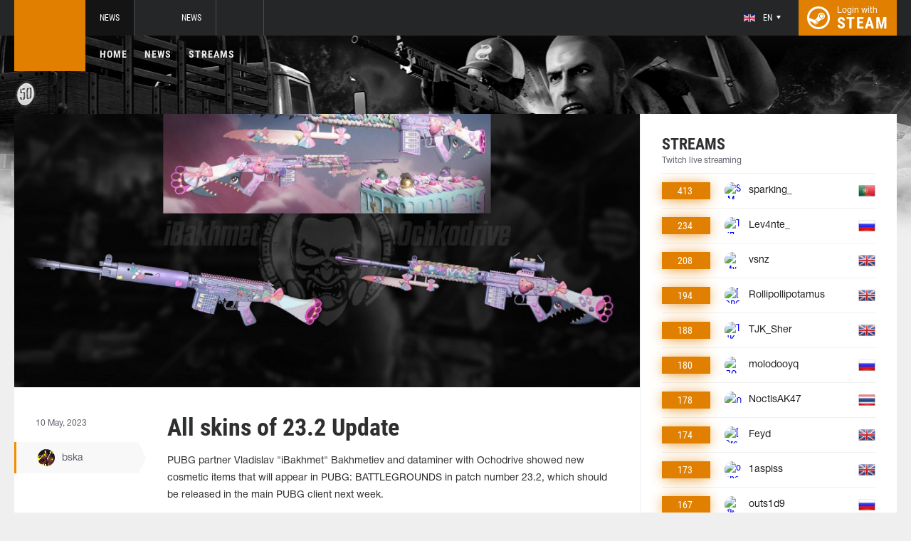

--- FILE ---
content_type: text/html; charset=UTF-8
request_url: https://pubg.ac/news/87990-all-skins-of-232-update
body_size: 6750
content:
<!doctype html>
<html lang="en">
    <head>
        <meta charset="UTF-8"/>
        <title>All skins of 23.2 Update</title>
        <meta property="og:title" content="All skins of 23.2 Update">
        <meta name="description" content="PUBG partner Vladislav &quot;iBakhmet&quot; Bakhmetiev and dataminer with Ochodrive showed new cosmetic items that will appear in PUBG: BATTLEGROUNDS in patch number 23.2...">
        <meta property="og:description" content="PUBG partner Vladislav &quot;iBakhmet&quot; Bakhmetiev and dataminer with Ochodrive showed new cosmetic items that will appear in PUBG: BATTLEGROUNDS in patch number 23.2...">
        <meta property="og:image" content="https://pubg.ac/thumb/post/size-og-image/2023/05/87990/ODc5OTBzRWFSZkdjQ3pF.jpg">
                    <meta property="og:type" content="article">
    
            <meta property="og:url" content="https://pubg.ac/news/87990">
    
            <meta property="og:site_name" content="pubg.ac">
    
            <link rel="canonical" href="https://pubg.ac/news/87990-all-skins-of-232-update"/>
            <meta name="twitter:card" content="summary_large_image">
        <meta property="twitter:image" content="https://pubg.ac/thumb/post/size-og-image/2023/05/87990/ODc5OTBzRWFSZkdjQ3pF.jpg">
        <meta name="viewport" content="width=device-width, initial-scale=1"/>
        <meta name="csrf-token" content="WArrtrXLxgjtF09zoGElld1FShW5J2xNpK6xkvj5">
                    <link rel="alternate" href="https://ru.csgo.com/" hreflang="ru"/>
            <link rel="alternate" href="https://csgo.com/" hreflang="en"/>
            <link rel="alternate" href="https://csgo.com/" hreflang="x-default"/>
                <link rel="icon" href="/favicon.ico?v=1.1.1" type="image/x-icon"/>
        
        <link rel="preload" href="/fonts/Roboto/RobotoCondensed-Bold.woff" as="font" type="font/woff" crossorigin>
        <link rel="preload stylesheet" href="/fonts/Roboto/RobotoCondensed.css" >
        <!-- <link rel="preload stylesheet" href="/css/fonts.css?v=5.7.29"> -->
        <!-- <link rel="preload stylesheet" href="/css/fonts.css?v=1.4"> -->
        <link rel="stylesheet" href="/css/pubg.min.css?id=00cec81b8bd8b810e661"/>
        <link rel="stylesheet" href="/css/style.custom.css?id=1ba4092263e26c4a00d9"/>
                <script type="text/javascript"> </script>

        
                    <script src="https://cdn.onesignal.com/sdks/OneSignalSDK.js" async=""></script>
            <script>
            window.OneSignal = window.OneSignal || [];
            OneSignal.push(function() {
                OneSignal.init({
                appId: "bde1d081-5940-4ce4-a834-dda1dbecbe65",
                });
            });
            </script>
            </head>
<body class="">

<div class="layout">
    <div class="layout__header">
        <header class="header">
    <div class="header__outer">
        <div class="header__inner wrapper">
            <div class="header__logo"><a class="logo" href="https://pubg.ac"></a></div>
            <div class="header__body">
                <div class="header__projects">
                    <div class="projects">
                        <div class="projects__switcher ui-controller" data-target=".projects__items, .hamburger_projects-switcher-js" data-remove=".userbar-user, .action-bars__user-tools, .userbar-user__bars, .hamburger_userbar-user-switcher-js">
                            <div class="projects-switcher">
                                <div class="projects-switcher__hamburger">
                                    <div class="hamburger hamburger_projects hamburger_projects-switcher-js"></div>
                                </div>
                                <div class="projects-switcher__typo">All Projects</div>
                            </div>
                        </div>
                        <div class="projects__items">
                            <div class="projects-items">
                                
                                    
                                    <div class="projects-items__item  active ">
                                        <div class="project ">
                                            <a class="project__logo project__logo_pubg" href="https://pubg.ac"></a>
                                            <ul class="project-nav">
                                                
                                                    
                                                                                                            <li class="project-nav__item">
                                                            <a class="project-nav__link " href="https://pubg.ac">News</a>
                                                        </li>
                                                                                                                                                </ul>
                                        </div>
                                    </div>
                                
                                    
                                    <div class="projects-items__item ">
                                        <div class="project ">
                                            <a class="project__logo project__logo_csgo" href="https://csgo.com"></a>
                                            <ul class="project-nav">
                                                
                                                    
                                                                                                            <li class="project-nav__item">
                                                            <a class="project-nav__link " href="https://csgo.com">News</a>
                                                        </li>
                                                                                                    
                                                    
                                                                                                            
                                                                                                    
                                                                                                                                                        </ul>
                                        </div>
                                    </div>
                                
                                                                            
                                                                            
                                                                            
                                
                                <div class="projects-items__item">
                                    <div class="project optional">
                                        <a href="https://fastcup.net/" target="_blank" class="project__logo project__logo_fc"></a>
                                        <ul class="project-nav">
                                            <li class="project-nav__item">
                                                <a href="" class="project-nav__link">FASTCUP</a>
                                            </li>
                                        </ul>
                                    </div>
                                </div>
                            </div>
                        </div>
                    </div>
                </div>
                <div class="header__userbar">
                    <div class="userbar">
                                                    <div class="userbar__userbar-user">
                                <div class="userbar-user">
                                                                            <div class="userbar-user__change-lang">
                                            <div class="change-lang change-lang_not-login ui-controller" data-target=".change-lang__lang-items">
                                                <div class="change-lang__current-lang">
    <div class="page-lang page-lang_en">
        <div class="page-lang__flag">
            <img src="/thumb/local/size-thumb_32/images/en.png" alt="en">
        </div>
        <div class="page-lang__name">
            en
        </div>
    </div>
</div>
<div class="change-lang__lang-items">
    <div class="lang-items">
                    <noindex>
                <div class="lang-items__item">
                    <a href="?lang=ru&action=change-lang" class="page-lang page-lang_ru" rel="nofollow">
                        <div class="page-lang__flag">
                            <img src="/thumb/local/size-thumb_32/images/ru.png"
                                 alt="en">
                        </div>
                        <div class="page-lang__name">
                            ru
                        </div>
                    </a>
                </div>
            </noindex>
                    <noindex>
                <div class="lang-items__item">
                    <a href="?lang=en&action=change-lang" class="page-lang page-lang_en" rel="nofollow">
                        <div class="page-lang__flag">
                            <img src="/thumb/local/size-thumb_32/images/en.png"
                                 alt="en">
                        </div>
                        <div class="page-lang__name">
                            en
                        </div>
                    </a>
                </div>
            </noindex>
            </div>
</div>                                            </div>
                                        </div>
                                                                                                            <div class="userbar-user__bars">
                                        <div class="action-bars">
                                            <div class="action-bars__user-info">
                                                <div class="user-info">
                                                    
                                                                                                            <div class="user-info__change-lang">
                                                            <div class="change-lang ui-controller" data-target=".change-lang__lang-items">
                                                                <div class="change-lang__current-lang">
    <div class="page-lang page-lang_en">
        <div class="page-lang__flag">
            <img src="/thumb/local/size-thumb_32/images/en.png" alt="en">
        </div>
        <div class="page-lang__name">
            en
        </div>
    </div>
</div>
<div class="change-lang__lang-items">
    <div class="lang-items">
                    <noindex>
                <div class="lang-items__item">
                    <a href="?lang=ru&action=change-lang" class="page-lang page-lang_ru" rel="nofollow">
                        <div class="page-lang__flag">
                            <img src="/thumb/local/size-thumb_32/images/ru.png"
                                 alt="en">
                        </div>
                        <div class="page-lang__name">
                            ru
                        </div>
                    </a>
                </div>
            </noindex>
                    <noindex>
                <div class="lang-items__item">
                    <a href="?lang=en&action=change-lang" class="page-lang page-lang_en" rel="nofollow">
                        <div class="page-lang__flag">
                            <img src="/thumb/local/size-thumb_32/images/en.png"
                                 alt="en">
                        </div>
                        <div class="page-lang__name">
                            en
                        </div>
                    </a>
                </div>
            </noindex>
            </div>
</div>                                                            </div>
                                                        </div>
                                                                                                    </div>
                                            </div>
                                                                                    </div>
                                    </div>

                                                                    </div>
                            </div>
                        
                                                    <div class="userbar__userbar-login">
                                                                <a class="userbar-login" href="https://pubg.ac/auth/secure" rel="nofollow">
                                    <div class="userbar-login__ico">
                                        <img src="/images/steam.svg" width="32px;" height="32px">
                                    </div>
                                    <div class="userbar-login__info">
                                        <div class="userbar-login__text">Login with</div>
                                        <div class="userbar-login__steam">steam</div>
                                    </div>
                                </a>
                            </div>
                                            </div>
                </div>
            </div>
        </div>
    </div>
    <div class="header__bottom">
        <div class="wrapper">
            <div class="header__wrap  header__wrap_pubg ">
                <nav class="main-menu">
                    <ul class="main-menu__list">
                        <li class="main-menu__item"><a class="main-menu__link" href="https://pubg.ac">Home</a></li>
                        <li class="main-menu__item"><a class="main-menu__link" href="https://pubg.ac/allnews">News</a></li>
                        


                            <li class="main-menu__item"><a class="main-menu__link" href="https://pubg.ac/streams">Streams</a></li>

                            

                        

                        
                                            </ul>
                </nav>

                            </div>
        </div>
    </div>
</header>    </div>

    <div class="layout__content">
        <div class="wrapper wrapper_inner">
                <div class="grid-inner grid-inner_many-columns">
        <div class="grid-inner__content">
            <div class="post-layout">
                                    <div class="post-layout__picture">
                        <div class="post-picture">
                            <div class="post-picture__intro" style="background-image: url('/thumb/post/size-wide-post/2023/05/87990/ODc5OTBzRWFSZkdjQ3pF.jpg')"></div>
                        </div>
                    </div>
                                <div class="post-layout__post-wrapper">
                    <div class="post-wrapper">
                        <div class="post-wrapper__post-arround">
                            <div class="post-arround">
                                <div class="post-arround__info">
                                    <div class="post-arround__date">10 May, 2023</div>
                                    <div class="post-arround__counter post-arround__counter_like">0</div>
                                    <div class="post-arround__counter post-arround__counter_comment">0</div>
                                    <div class="post-arround__user">
                                        <a href="https://pubg.ac/profile/86768181" class="post-user post-user_post-sidebar">
                                            <div class="post-user__pic">
                                                <img src="https://avatars.steamstatic.com/e1446d8721b6996f155a943f06543d2c76b7608c_full.jpg" alt="bska">
                                            </div>
                                            <div class="post-user__name">
                                                bska
                                            </div>
                                        </a>
                                    </div>

                                                                    </div>
                                                                
                            </div>
                        </div>
                        <div class="post-wrapper__post-container">
                            <div class="main-block main-block_post-block main-block_post-content">
                                <div class="post-content">
                                                                        <h1>All skins of 23.2 Update</h1>
                                    <h2></h2>

                                    <p>PUBG partner Vladislav "iBakhmet" Bakhmetiev and dataminer with Ochodrive showed new cosmetic items that will appear in PUBG: BATTLEGROUNDS in patch number 23.2, which should be released in the main PUBG client next week.</p>  

                                    
                                    
                                    
                                </div>
                                                                    <div class="post-gallery owl-carousel">
                                                                                    <a href="/thumb/post-carousel/size-post-main/083684277135fcf38a5488c1b9f90c3d.jpg"  target="_blank" class="post-gallery__img js-lb-image" style="background-image: url('/thumb/post-carousel/size-wide-post/083684277135fcf38a5488c1b9f90c3d.jpg')"></a>
                                                                                    <a href="/thumb/post-carousel/size-post-main/1e3ce21e60e4318d2da8765953f72d1c.jpg"  target="_blank" class="post-gallery__img js-lb-image" style="background-image: url('/thumb/post-carousel/size-wide-post/1e3ce21e60e4318d2da8765953f72d1c.jpg')"></a>
                                                                                    <a href="/thumb/post-carousel/size-post-main/75e81b06225dd234166354f39da4d949.jpg"  target="_blank" class="post-gallery__img js-lb-image" style="background-image: url('/thumb/post-carousel/size-wide-post/75e81b06225dd234166354f39da4d949.jpg')"></a>
                                                                                    <a href="/thumb/post-carousel/size-post-main/711c08fffed9f61a4981265ff49ff291.jpg"  target="_blank" class="post-gallery__img js-lb-image" style="background-image: url('/thumb/post-carousel/size-wide-post/711c08fffed9f61a4981265ff49ff291.jpg')"></a>
                                                                                    <a href="/thumb/post-carousel/size-post-main/408a4551ecd7abe8ae1d808e1a192bdc.jpg"  target="_blank" class="post-gallery__img js-lb-image" style="background-image: url('/thumb/post-carousel/size-wide-post/408a4551ecd7abe8ae1d808e1a192bdc.jpg')"></a>
                                                                                    <a href="/thumb/post-carousel/size-post-main/f80c454cc619cab7d45129f7857b76ba.jpg"  target="_blank" class="post-gallery__img js-lb-image" style="background-image: url('/thumb/post-carousel/size-wide-post/f80c454cc619cab7d45129f7857b76ba.jpg')"></a>
                                                                                    <a href="/thumb/post-carousel/size-post-main/0562ca82c5d27ec7195a387786f752d5.jpg"  target="_blank" class="post-gallery__img js-lb-image" style="background-image: url('/thumb/post-carousel/size-wide-post/0562ca82c5d27ec7195a387786f752d5.jpg')"></a>
                                                                                    <a href="/thumb/post-carousel/size-post-main/534a0689fe4d79ed1eaee140b151cb72.jpg"  target="_blank" class="post-gallery__img js-lb-image" style="background-image: url('/thumb/post-carousel/size-wide-post/534a0689fe4d79ed1eaee140b151cb72.jpg')"></a>
                                                                                    <a href="/thumb/post-carousel/size-post-main/2be3c4a3f5f640407efbf5e1ceeeef72.jpg"  target="_blank" class="post-gallery__img js-lb-image" style="background-image: url('/thumb/post-carousel/size-wide-post/2be3c4a3f5f640407efbf5e1ceeeef72.jpg')"></a>
                                                                            </div>
                                                            </div>
                        </div>
                    </div>
                </div>
                <div class="post-layout__post-footer">
                    <div class="main-block main-block_post-block main-block_post-footer">
                        <div class="post-footer">
                            <div class="post-footer__post-bar">
                                <div class="post-footer__user-controls">
                                    <div class="post-bar">
                                        <div class="post-bar__flag-btn js-like-wrap">
                                            <a href="javascript:void(0);"
                                               class="flag-btn flag-btn_like js-like-btn "
                                               onclick="Vote.like($(this), 'post', 87990);"
                                            >
                                                <div class="flag-btn__elem">
                                                    <div class="flag-btn__icon"></div>
                                                    +<span class="js-like-value">0</span></div>
                                                <div class="flag-btn__text">Rate Post</div>
                                                <div class="flag-btn__text active">You rated</div>
                                            </a>
                                        </div>
                                        <div class="post-bar__info">
                                            Rate news every day for getting <a href="https://pubg.ac/karma">+0.2 in your karma</a>
                                        </div>
                                        <div class="post-bar__user">
                                            <a href="https://pubg.ac/profile/86768181" class="post-user">
                                                <div class="post-user__pic">
                                                    <img src="https://avatars.steamstatic.com/e1446d8721b6996f155a943f06543d2c76b7608c_full.jpg" alt="bska">
                                                </div>
                                                <div class="post-user__name">
                                                    <span>Author</span>
                                                    <span>bska</span>
                                                </div>
                                            </a>
                                        </div>
                                        
                                    </div>
                                </div>
                                <div class="post-footer__tags">
                                    <div class="post-container-footer">
                                                                                    <div class="post-container-footer__item">
                                                <div class="post-tags">
                                                    <div class="post-tags__text">Tags:</div>
                                                    <div class="post-tags__tag-links">
                                                                                                                    <a href="https://pubg.ac/tag/pubg" class="post-tags__tag">
                                                                pubg
                                                            </a>
                                                                                                                    <a href="https://pubg.ac/tag/skin" class="post-tags__tag">
                                                                skin
                                                            </a>
                                                                                                                    <a href="https://pubg.ac/tag/skins" class="post-tags__tag">
                                                                skins
                                                            </a>
                                                                                                                    <a href="https://pubg.ac/tag/pubg%3A+battlegrounds" class="post-tags__tag">
                                                                PUBG: Battlegrounds
                                                            </a>
                                                                                                            </div>
                                                </div>
                                            </div>
                                                                            </div>
                                </div>
                            </div>

                            <div class="post-footer__news">
                                <div class="post-footer-news">
                                    
                                    <div class="post-footer-news__items">
                                        <div class="post-other-news">
                                                                                            <div class="post-other-news__item">
    <div class="news-item news-item_post-news news-item_other-news">
        <a href="https://pubg.ac/news/138400-new-in-game-event-begins-in-pubg" class="news-item__picture" style="background-image: url('/thumb/post/size-other-news/2026/01/138400/MTM4NDAwNDZKMWRESEMwNQ==.jpg')">
        </a>
        <div class="news-item__text">
            <a href="https://pubg.ac/news/138400-new-in-game-event-begins-in-pubg" class="news-item__title">New In-Game Event Begins in PUBG</a>
            <a class="news-item__info" href="https://pubg.ac/news/138400-new-in-game-event-begins-in-pubg">
                <div class="news-item__statistics">15 Jan at 5pm</div>
                <div class="news-item__statistics news-item__statistics_comment">0</div>
                <div class="news-item__statistics news-item__statistics_likes ">0</div>
            </a>
        </div>
    </div>
</div>                                                                                            <div class="post-other-news__item">
    <div class="news-item news-item_post-news news-item_other-news">
        <a href="https://pubg.ac/news/138399-pubg-bans-16000-cheaters-in-latest-weekly-report" class="news-item__picture" style="background-image: url('/thumb/post/size-other-news/2026/01/138399/MTM4Mzk5SDBqNTB4aE1uVQ==.jpg')">
        </a>
        <div class="news-item__text">
            <a href="https://pubg.ac/news/138399-pubg-bans-16000-cheaters-in-latest-weekly-report" class="news-item__title">PUBG Bans 16,000 Cheaters in Latest Weekly Report</a>
            <a class="news-item__info" href="https://pubg.ac/news/138399-pubg-bans-16000-cheaters-in-latest-weekly-report">
                <div class="news-item__statistics">15 Jan at 5pm</div>
                <div class="news-item__statistics news-item__statistics_comment">0</div>
                <div class="news-item__statistics news-item__statistics_likes ">0</div>
            </a>
        </div>
    </div>
</div>                                                                                            <div class="post-other-news__item">
    <div class="news-item news-item_post-news news-item_other-news">
        <a href="https://pubg.ac/news/138398-pubg-battlegrounds-updates-map-rotation" class="news-item__picture" style="background-image: url('/thumb/post/size-other-news/2026/01/138398/MTM4Mzk4S3J3Ukh2anFOTA==.jpg')">
        </a>
        <div class="news-item__text">
            <a href="https://pubg.ac/news/138398-pubg-battlegrounds-updates-map-rotation" class="news-item__title">PUBG: BATTLEGROUNDS Updates Map Rotation</a>
            <a class="news-item__info" href="https://pubg.ac/news/138398-pubg-battlegrounds-updates-map-rotation">
                <div class="news-item__statistics">15 Jan at 5pm</div>
                <div class="news-item__statistics news-item__statistics_comment">0</div>
                <div class="news-item__statistics news-item__statistics_likes ">0</div>
            </a>
        </div>
    </div>
</div>                                                                                    </div>
                                    </div>
                                </div>
                            </div>
                            <div class="post-footer__comments js-comments-wrap">
                                <div class="comments-layout">
                                    <div class="main-title main-title_darken">
                                        <h2 class="main-title__title">Comments</h2>
                                    </div>
                                    <div class="comments-layout__items">
                                        <div class="comments js-items">
                                                                                    </div>

                                        <ul class="pagination js-pagination" style="display: block;">
    
    

    
    </ul>


                                    </div>

                                                                            <div class="auth-error-template">
        <div class="auth-error-template__auth-error-message">
        <div class="auth-error-message">
            <div class="auth-error-message__title auth-error-message__title_info">Please log in</div>
            <div class="auth-error-message__description">Please log in with Steam to leave a comment. It is simple and absolutely safe.</div>
            <div class="auth-error-message__auth-btn">
                <a href="https://pubg.ac/auth/secure" class="square-btn square-btn_small-theme">Sign In</a>
            </div>
        </div>
    </div>
</div>                                                                    </div>
                            </div>
                        </div>
                    </div>
                </div>
            </div>
        </div>
        <div class="grid-inner__sidebar">
            <div class="all-news-sidebar all-news-sidebar_columns">
                                    <div class="all-news-sidebar__item all-news-sidebar__item_no-line">
                        <div class="streamers main-block main-block_lighten">
    <div class="main-header">
        <div class="main-title main-title_darken">
            <h2 class="main-title__title">Streams</h2>
            <div class="main-title__subtitle">Twitch live streaming</div>
                    </div>
    </div>
    <div class="streamers__items js-items-streams">

                                    <div class="streamers__item  streamers__item_sidebar ">
        <a href="https://pubg.ac/streams/sparking_" class="streamer" id='item-316927758326'>
        <div class="streamer__subscribers">
            <div class="streamer__counter-subs">
                413
            </div>
        </div>
        <div class="streamer__streamer-info">
            <div class="streamer__picture">
                                                            <img src="1" alt="SIM. ESTOU VIVO. NÃO JOGO PUBG DESDE O ANO PASSADO. SAUDADE DE VCS. PAI TA DE VOLTA QUE COMECE O TPP GRIND !livepix *(mensagens de voz on" width="24px;" height="24px;"/>
                                                </div>
            <div class="streamer__name">sparking_</div>
        </div>
        <div class="streamer__flag">
            <img src="/thumb/local/size-thumb_48/images/flags64/Portugal.png" alt="pt"/>
        </div>
    </a>
</div>                            <div class="streamers__item  streamers__item_sidebar ">
        <a href="https://pubg.ac/streams/Lev4nte_" class="streamer" id='item-315198019540'>
        <div class="streamer__subscribers">
            <div class="streamer__counter-subs">
                234
            </div>
        </div>
        <div class="streamer__streamer-info">
            <div class="streamer__picture">
                                                            <img src="1" alt="Тпп // !tg !ggm !gcoin" width="24px;" height="24px;"/>
                                                </div>
            <div class="streamer__name">Lev4nte_</div>
        </div>
        <div class="streamer__flag">
            <img src="/thumb/local/size-thumb_48/images/flags64/Russia.png" alt="ru"/>
        </div>
    </a>
</div>                            <div class="streamers__item  streamers__item_sidebar ">
        <a href="https://pubg.ac/streams/vsnz" class="streamer" id='item-316400481751'>
        <div class="streamer__subscribers">
            <div class="streamer__counter-subs">
                208
            </div>
        </div>
        <div class="streamer__streamer-info">
            <div class="streamer__picture">
                                                            <img src="1" alt="My little turtle goes hawhaw hawhaw !follow for more wabaki shopping tips" width="24px;" height="24px;"/>
                                                </div>
            <div class="streamer__name">vsnz</div>
        </div>
        <div class="streamer__flag">
            <img src="/thumb/local/size-thumb_48/images/flags64/United-Kingdom.png" alt="en"/>
        </div>
    </a>
</div>                            <div class="streamers__item  streamers__item_sidebar ">
        <a href="https://pubg.ac/streams/Rollipollipotamus" class="streamer" id='item-315233469802'>
        <div class="streamer__subscribers">
            <div class="streamer__counter-subs">
                194
            </div>
        </div>
        <div class="streamer__streamer-info">
            <div class="streamer__picture">
                                                            <img src="1" alt="[DROPS ON!] LIZZIT | !discord" width="24px;" height="24px;"/>
                                                </div>
            <div class="streamer__name">Rollipollipotamus</div>
        </div>
        <div class="streamer__flag">
            <img src="/thumb/local/size-thumb_48/images/flags64/United-Kingdom.png" alt="en"/>
        </div>
    </a>
</div>                            <div class="streamers__item  streamers__item_sidebar ">
        <a href="https://pubg.ac/streams/TJK_Sher" class="streamer" id='item-316401967447'>
        <div class="streamer__subscribers">
            <div class="streamer__counter-subs">
                188
            </div>
        </div>
        <div class="streamer__streamer-info">
            <div class="streamer__picture">
                                                            <img src="1" alt="TJK Sher. [DROP] on went alive from past ))) have delay" width="24px;" height="24px;"/>
                                                </div>
            <div class="streamer__name">TJK_Sher</div>
        </div>
        <div class="streamer__flag">
            <img src="/thumb/local/size-thumb_48/images/flags64/United-Kingdom.png" alt="en"/>
        </div>
    </a>
</div>                            <div class="streamers__item  streamers__item_sidebar ">
        <a href="https://pubg.ac/streams/molodooyq" class="streamer" id='item-315173642582'>
        <div class="streamer__subscribers">
            <div class="streamer__counter-subs">
                180
            </div>
        </div>
        <div class="streamer__streamer-info">
            <div class="streamer__picture">
                                                            <img src="1" alt="ДОРОГА на ПРО/СЦЕНУ --&gt; Заказ героя/Челленджи." width="24px;" height="24px;"/>
                                                </div>
            <div class="streamer__name">molodooyq</div>
        </div>
        <div class="streamer__flag">
            <img src="/thumb/local/size-thumb_48/images/flags64/Russia.png" alt="ru"/>
        </div>
    </a>
</div>                            <div class="streamers__item  streamers__item_sidebar ">
        <a href="https://pubg.ac/streams/NoctisAK47" class="streamer" id='item-315169600360'>
        <div class="streamer__subscribers">
            <div class="streamer__counter-subs">
                178
            </div>
        </div>
        <div class="streamer__streamer-info">
            <div class="streamer__picture">
                                                            <img src="1" alt="กามู" width="24px;" height="24px;"/>
                                                </div>
            <div class="streamer__name">NoctisAK47</div>
        </div>
        <div class="streamer__flag">
            <img src="/thumb/local/size-thumb_48/images/flags64/Thailand.png" alt="th"/>
        </div>
    </a>
</div>                            <div class="streamers__item  streamers__item_sidebar ">
        <a href="https://pubg.ac/streams/Feyd" class="streamer" id='item-316756878172'>
        <div class="streamer__subscribers">
            <div class="streamer__counter-subs">
                174
            </div>
        </div>
        <div class="streamer__streamer-info">
            <div class="streamer__picture">
                                                            <img src="1" alt="[Drops On!]Top Ranked Solo Player NA !Drops" width="24px;" height="24px;"/>
                                                </div>
            <div class="streamer__name">Feyd</div>
        </div>
        <div class="streamer__flag">
            <img src="/thumb/local/size-thumb_48/images/flags64/United-Kingdom.png" alt="en"/>
        </div>
    </a>
</div>                            <div class="streamers__item  streamers__item_sidebar ">
        <a href="https://pubg.ac/streams/1aspiss" class="streamer" id='item-315973518565'>
        <div class="streamer__subscribers">
            <div class="streamer__counter-subs">
                173
            </div>
        </div>
        <div class="streamer__streamer-info">
            <div class="streamer__picture">
                                                            <img src="1" alt="ohpaaa .... ^^^piu piu  !Creator  / EN ^ AL" width="24px;" height="24px;"/>
                                                </div>
            <div class="streamer__name">1aspiss</div>
        </div>
        <div class="streamer__flag">
            <img src="/thumb/local/size-thumb_48/images/flags64/United-Kingdom.png" alt="en"/>
        </div>
    </a>
</div>                            <div class="streamers__item  streamers__item_sidebar ">
        <a href="https://pubg.ac/streams/outs1d9" class="streamer" id='item-315176738646'>
        <div class="streamer__subscribers">
            <div class="streamer__counter-subs">
                167
            </div>
        </div>
        <div class="streamer__streamer-info">
            <div class="streamer__picture">
                                                            <img src="1" alt="🪬no time to sleep, only work... |💲promo: 6t6e +500k💲| glow in chat | !res !dpi !ds !графика !redux🪬" width="24px;" height="24px;"/>
                                                </div>
            <div class="streamer__name">outs1d9</div>
        </div>
        <div class="streamer__flag">
            <img src="/thumb/local/size-thumb_48/images/flags64/Russia.png" alt="ru"/>
        </div>
    </a>
</div>                            <div class="streamers__item  streamers__item_sidebar ">
        <a href="https://pubg.ac/streams/cauan7zin" class="streamer" id='item-317004979829'>
        <div class="streamer__subscribers">
            <div class="streamer__counter-subs">
                146
            </div>
        </div>
        <div class="streamer__streamer-info">
            <div class="streamer__picture">
                                                            <img src="1" alt="grindddd !tpp" width="24px;" height="24px;"/>
                                                </div>
            <div class="streamer__name">cauan7zin</div>
        </div>
        <div class="streamer__flag">
            <img src="/thumb/local/size-thumb_48/images/flags64/Portugal.png" alt="pt"/>
        </div>
    </a>
</div>                            <div class="streamers__item  streamers__item_sidebar ">
        <a href="https://pubg.ac/streams/hwinn" class="streamer" id='item-317164848474'>
        <div class="streamer__subscribers">
            <div class="streamer__counter-subs">
                142
            </div>
        </div>
        <div class="streamer__streamer-info">
            <div class="streamer__picture">
                                                            <img src="1" alt="🏆🏆🏆 FALCONS hwinn ~ TDM &amp; chill until 🥩" width="24px;" height="24px;"/>
                                                </div>
            <div class="streamer__name">hwinn</div>
        </div>
        <div class="streamer__flag">
            <img src="/thumb/local/size-thumb_48/images/flags64/United-Kingdom.png" alt="en"/>
        </div>
    </a>
</div>                            <div class="streamers__item  streamers__item_sidebar ">
        <a href="https://pubg.ac/streams/Mogi" class="streamer" id='item-316148112984'>
        <div class="streamer__subscribers">
            <div class="streamer__counter-subs">
                123
            </div>
        </div>
        <div class="streamer__streamer-info">
            <div class="streamer__picture">
                                                            <img src="1" alt="hi" width="24px;" height="24px;"/>
                                                </div>
            <div class="streamer__name">Mogi</div>
        </div>
        <div class="streamer__flag">
            <img src="/thumb/local/size-thumb_48/images/flags64/United-Kingdom.png" alt="en"/>
        </div>
    </a>
</div>                            <div class="streamers__item  streamers__item_sidebar ">
        <a href="https://pubg.ac/streams/Pipa_Arg" class="streamer" id='item-317003546741'>
        <div class="streamer__subscribers">
            <div class="streamer__counter-subs">
                116
            </div>
        </div>
        <div class="streamer__streamer-info">
            <div class="streamer__picture">
                                                            <img src="1" alt="Descarga !cod y haceme ganar plata jeje #ad (si llegan al lvl 14 tienen un mata remata de regalo y al 20 tienen mod)" width="24px;" height="24px;"/>
                                                </div>
            <div class="streamer__name">Pipa_Arg</div>
        </div>
        <div class="streamer__flag">
            <img src="/thumb/local/size-thumb_48/images/flags64/Spain.png" alt="es"/>
        </div>
    </a>
</div>                            <div class="streamers__item  streamers__item_sidebar ">
        <a href="https://pubg.ac/streams/JerValiN" class="streamer" id='item-317284049243'>
        <div class="streamer__subscribers">
            <div class="streamer__counter-subs">
                106
            </div>
        </div>
        <div class="streamer__streamer-info">
            <div class="streamer__picture">
                                                            <img src="1" alt="You Are in For A Treat Tonight // !marvel" width="24px;" height="24px;"/>
                                                </div>
            <div class="streamer__name">JerValiN</div>
        </div>
        <div class="streamer__flag">
            <img src="/thumb/local/size-thumb_48/images/flags64/United-Kingdom.png" alt="en"/>
        </div>
    </a>
</div>                    
    </div>
            <div class="streamers__all-streams">
            <a class="square-btn" href="https://pubg.ac/streams" target="_blank" rel="nofollow">All Streams</a>
        </div>
    </div>                    </div>
                            </div>
        </div>
    </div>
        </div>
    </div>

    <div class="layout__footer">
        <footer class="footer">
    <div class="wrapper">
        <div class="footer__info">
            <div class="footer-logo">
                <div class="footer-logo__logo"></div>
                <div class="footer-logo__info">
                    <div class="footer-logo__copyright">© 2013 - 2026 PUBG.ac</div>
                    <div class="footer-logo__typo">All rights reserved</div>
                                            <div class="footer-logo__typo footer-pubg-info">
                            <a href="https://pubg.ac">PUBG.ac</a> – is the info portal, but not the official game site!                            We are not affiliated with BlueHole Entertainment                        </div>
                                    </div>
            </div>
            <div class="footer__site-menu">
                <div class="footer-navigation">
                                        <div class="footer-navigation__site-menu">
                        <nav class="site-menu">
                            <ul class="site-menu__list">
                                <li class="site-menu__item">
                                    <a class="site-menu__link" href="https://pubg.ac/karma">Karma</a>
                                </li>
                                <li class="site-menu__item">
                                    <a class="site-menu__link" href="https://pubg.ac/rating">Rating                                    </a>
                                </li>
                                <li class="site-menu__item">
                                    <a class="site-menu__link" href="https://pubg.ac/contacts">Contacts                                    </a>
                                </li>
                            </ul>
                        </nav>
                    </div>
                </div>

            </div>
            <div class="footer__socials">
                <div class="socials socials_footer-socials">
                    <div class="counters">
                        <div class="counters__visitors">
                            <!--LiveInternet counter--><script type="text/javascript"><!--
                                document.write("<a href='http://www.liveinternet.ru/?pubg.ac' "+
                                    "target=_blank><img src='//counter.yadro.ru/hit?t22.6;r"+
                                    escape(document.referrer)+((typeof(screen)=="undefined")?"":
                                        ";s"+screen.width+"*"+screen.height+"*"+(screen.colorDepth?
                                        screen.colorDepth:screen.pixelDepth))+";u"+escape(document.URL)+
                                    ";"+Math.random()+
                                    "' alt='' title='LiveInternet: показано число посетителей за"+
                                    " сегодня' "+
                                    "border='0' width='88' height='31'><\/a>")
                                //--></script><!--/LiveInternet-->
                        </div>

                        <div class="counters__steam">
                            <img src="/images/steam_notaffiliated.png" width="186px;" height="35px"/>
                        </div>

                        
                    </div>
                </div>
            </div>
        </div>

            </div>

    <div class="remodal modal-confirm js-modal-confirm" data-remodal-id="modal-confirm" data-remodal-options="hashTracking: false">
    <div class="modal-confirm__close remodal-close" data-remodal-action="close"></div>
    <div class="modal-confirm__title js-confirm-text"></div>
    <div class="modal-confirm__buttons">
        <form action="" method="post">

            <input type="hidden" name="_token" value="WArrtrXLxgjtF09zoGElld1FShW5J2xNpK6xkvj5">

            <button typeof="submit" class="remodal-confirm modal-confirm__button modal-confirm__button_confirm js-confirm-btn">Yes, delete</button>

            <a type="button" class="remodal-confirm modal-confirm__button modal-confirm__button_confirm js-confirm-action" href="javascript:void(0);">
                Yes, delete            </a>
            <button type="button" data-remodal-action="cancel" class="remodal-cancel modal-confirm__button modal-confirm__button_cancel">
                No            </button>
        </form>
    </div>
</div>
</footer>    </div>
</div>

<script src="/js/vendors/jquery.min.js?id=e071abda8fe61194711c"></script>
<script type="text/javascript" src="/js/uploadImg.js?v=1"></script>
    <script>
        $(function () {
            $('.js-lb-image').simpleLightbox();
        });
	</script>
    <script async src="https://platform.twitter.com/widgets.js" charset="utf-8"></script>
<script src="/js/common.js?id=b1af3b9cdc1103252649"></script>






<script type="text/javascript"></script>

<script defer src="https://static.cloudflareinsights.com/beacon.min.js/vcd15cbe7772f49c399c6a5babf22c1241717689176015" integrity="sha512-ZpsOmlRQV6y907TI0dKBHq9Md29nnaEIPlkf84rnaERnq6zvWvPUqr2ft8M1aS28oN72PdrCzSjY4U6VaAw1EQ==" data-cf-beacon='{"version":"2024.11.0","token":"e9dffb8d8ec74c9eb1741f076c8a321d","r":1,"server_timing":{"name":{"cfCacheStatus":true,"cfEdge":true,"cfExtPri":true,"cfL4":true,"cfOrigin":true,"cfSpeedBrain":true},"location_startswith":null}}' crossorigin="anonymous"></script>
</body>
</html>
